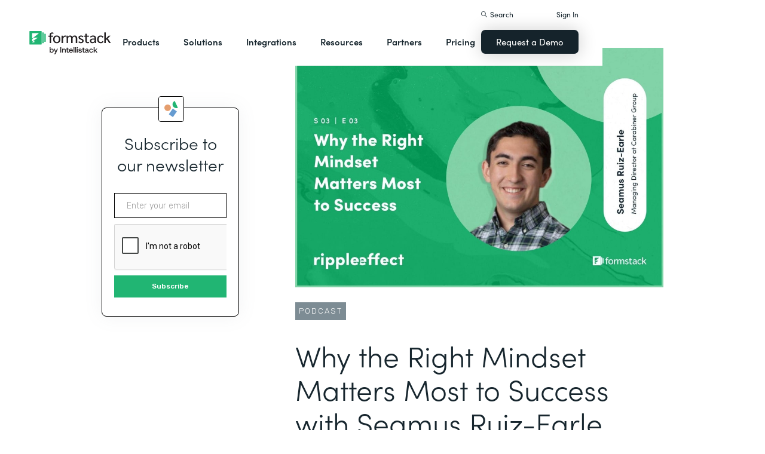

--- FILE ---
content_type: text/html; charset=utf-8
request_url: https://www.google.com/recaptcha/api2/anchor?ar=1&k=6LcLY4UqAAAAAM53qxFkqVoSwsSBfRlgB6rWtePW&co=aHR0cHM6Ly9jeWZhaXJpc2QuZm9ybXN0YWNrLmNvbTo0NDM.&hl=en&v=PoyoqOPhxBO7pBk68S4YbpHZ&size=normal&anchor-ms=20000&execute-ms=30000&cb=thbaoylni53i
body_size: 49543
content:
<!DOCTYPE HTML><html dir="ltr" lang="en"><head><meta http-equiv="Content-Type" content="text/html; charset=UTF-8">
<meta http-equiv="X-UA-Compatible" content="IE=edge">
<title>reCAPTCHA</title>
<style type="text/css">
/* cyrillic-ext */
@font-face {
  font-family: 'Roboto';
  font-style: normal;
  font-weight: 400;
  font-stretch: 100%;
  src: url(//fonts.gstatic.com/s/roboto/v48/KFO7CnqEu92Fr1ME7kSn66aGLdTylUAMa3GUBHMdazTgWw.woff2) format('woff2');
  unicode-range: U+0460-052F, U+1C80-1C8A, U+20B4, U+2DE0-2DFF, U+A640-A69F, U+FE2E-FE2F;
}
/* cyrillic */
@font-face {
  font-family: 'Roboto';
  font-style: normal;
  font-weight: 400;
  font-stretch: 100%;
  src: url(//fonts.gstatic.com/s/roboto/v48/KFO7CnqEu92Fr1ME7kSn66aGLdTylUAMa3iUBHMdazTgWw.woff2) format('woff2');
  unicode-range: U+0301, U+0400-045F, U+0490-0491, U+04B0-04B1, U+2116;
}
/* greek-ext */
@font-face {
  font-family: 'Roboto';
  font-style: normal;
  font-weight: 400;
  font-stretch: 100%;
  src: url(//fonts.gstatic.com/s/roboto/v48/KFO7CnqEu92Fr1ME7kSn66aGLdTylUAMa3CUBHMdazTgWw.woff2) format('woff2');
  unicode-range: U+1F00-1FFF;
}
/* greek */
@font-face {
  font-family: 'Roboto';
  font-style: normal;
  font-weight: 400;
  font-stretch: 100%;
  src: url(//fonts.gstatic.com/s/roboto/v48/KFO7CnqEu92Fr1ME7kSn66aGLdTylUAMa3-UBHMdazTgWw.woff2) format('woff2');
  unicode-range: U+0370-0377, U+037A-037F, U+0384-038A, U+038C, U+038E-03A1, U+03A3-03FF;
}
/* math */
@font-face {
  font-family: 'Roboto';
  font-style: normal;
  font-weight: 400;
  font-stretch: 100%;
  src: url(//fonts.gstatic.com/s/roboto/v48/KFO7CnqEu92Fr1ME7kSn66aGLdTylUAMawCUBHMdazTgWw.woff2) format('woff2');
  unicode-range: U+0302-0303, U+0305, U+0307-0308, U+0310, U+0312, U+0315, U+031A, U+0326-0327, U+032C, U+032F-0330, U+0332-0333, U+0338, U+033A, U+0346, U+034D, U+0391-03A1, U+03A3-03A9, U+03B1-03C9, U+03D1, U+03D5-03D6, U+03F0-03F1, U+03F4-03F5, U+2016-2017, U+2034-2038, U+203C, U+2040, U+2043, U+2047, U+2050, U+2057, U+205F, U+2070-2071, U+2074-208E, U+2090-209C, U+20D0-20DC, U+20E1, U+20E5-20EF, U+2100-2112, U+2114-2115, U+2117-2121, U+2123-214F, U+2190, U+2192, U+2194-21AE, U+21B0-21E5, U+21F1-21F2, U+21F4-2211, U+2213-2214, U+2216-22FF, U+2308-230B, U+2310, U+2319, U+231C-2321, U+2336-237A, U+237C, U+2395, U+239B-23B7, U+23D0, U+23DC-23E1, U+2474-2475, U+25AF, U+25B3, U+25B7, U+25BD, U+25C1, U+25CA, U+25CC, U+25FB, U+266D-266F, U+27C0-27FF, U+2900-2AFF, U+2B0E-2B11, U+2B30-2B4C, U+2BFE, U+3030, U+FF5B, U+FF5D, U+1D400-1D7FF, U+1EE00-1EEFF;
}
/* symbols */
@font-face {
  font-family: 'Roboto';
  font-style: normal;
  font-weight: 400;
  font-stretch: 100%;
  src: url(//fonts.gstatic.com/s/roboto/v48/KFO7CnqEu92Fr1ME7kSn66aGLdTylUAMaxKUBHMdazTgWw.woff2) format('woff2');
  unicode-range: U+0001-000C, U+000E-001F, U+007F-009F, U+20DD-20E0, U+20E2-20E4, U+2150-218F, U+2190, U+2192, U+2194-2199, U+21AF, U+21E6-21F0, U+21F3, U+2218-2219, U+2299, U+22C4-22C6, U+2300-243F, U+2440-244A, U+2460-24FF, U+25A0-27BF, U+2800-28FF, U+2921-2922, U+2981, U+29BF, U+29EB, U+2B00-2BFF, U+4DC0-4DFF, U+FFF9-FFFB, U+10140-1018E, U+10190-1019C, U+101A0, U+101D0-101FD, U+102E0-102FB, U+10E60-10E7E, U+1D2C0-1D2D3, U+1D2E0-1D37F, U+1F000-1F0FF, U+1F100-1F1AD, U+1F1E6-1F1FF, U+1F30D-1F30F, U+1F315, U+1F31C, U+1F31E, U+1F320-1F32C, U+1F336, U+1F378, U+1F37D, U+1F382, U+1F393-1F39F, U+1F3A7-1F3A8, U+1F3AC-1F3AF, U+1F3C2, U+1F3C4-1F3C6, U+1F3CA-1F3CE, U+1F3D4-1F3E0, U+1F3ED, U+1F3F1-1F3F3, U+1F3F5-1F3F7, U+1F408, U+1F415, U+1F41F, U+1F426, U+1F43F, U+1F441-1F442, U+1F444, U+1F446-1F449, U+1F44C-1F44E, U+1F453, U+1F46A, U+1F47D, U+1F4A3, U+1F4B0, U+1F4B3, U+1F4B9, U+1F4BB, U+1F4BF, U+1F4C8-1F4CB, U+1F4D6, U+1F4DA, U+1F4DF, U+1F4E3-1F4E6, U+1F4EA-1F4ED, U+1F4F7, U+1F4F9-1F4FB, U+1F4FD-1F4FE, U+1F503, U+1F507-1F50B, U+1F50D, U+1F512-1F513, U+1F53E-1F54A, U+1F54F-1F5FA, U+1F610, U+1F650-1F67F, U+1F687, U+1F68D, U+1F691, U+1F694, U+1F698, U+1F6AD, U+1F6B2, U+1F6B9-1F6BA, U+1F6BC, U+1F6C6-1F6CF, U+1F6D3-1F6D7, U+1F6E0-1F6EA, U+1F6F0-1F6F3, U+1F6F7-1F6FC, U+1F700-1F7FF, U+1F800-1F80B, U+1F810-1F847, U+1F850-1F859, U+1F860-1F887, U+1F890-1F8AD, U+1F8B0-1F8BB, U+1F8C0-1F8C1, U+1F900-1F90B, U+1F93B, U+1F946, U+1F984, U+1F996, U+1F9E9, U+1FA00-1FA6F, U+1FA70-1FA7C, U+1FA80-1FA89, U+1FA8F-1FAC6, U+1FACE-1FADC, U+1FADF-1FAE9, U+1FAF0-1FAF8, U+1FB00-1FBFF;
}
/* vietnamese */
@font-face {
  font-family: 'Roboto';
  font-style: normal;
  font-weight: 400;
  font-stretch: 100%;
  src: url(//fonts.gstatic.com/s/roboto/v48/KFO7CnqEu92Fr1ME7kSn66aGLdTylUAMa3OUBHMdazTgWw.woff2) format('woff2');
  unicode-range: U+0102-0103, U+0110-0111, U+0128-0129, U+0168-0169, U+01A0-01A1, U+01AF-01B0, U+0300-0301, U+0303-0304, U+0308-0309, U+0323, U+0329, U+1EA0-1EF9, U+20AB;
}
/* latin-ext */
@font-face {
  font-family: 'Roboto';
  font-style: normal;
  font-weight: 400;
  font-stretch: 100%;
  src: url(//fonts.gstatic.com/s/roboto/v48/KFO7CnqEu92Fr1ME7kSn66aGLdTylUAMa3KUBHMdazTgWw.woff2) format('woff2');
  unicode-range: U+0100-02BA, U+02BD-02C5, U+02C7-02CC, U+02CE-02D7, U+02DD-02FF, U+0304, U+0308, U+0329, U+1D00-1DBF, U+1E00-1E9F, U+1EF2-1EFF, U+2020, U+20A0-20AB, U+20AD-20C0, U+2113, U+2C60-2C7F, U+A720-A7FF;
}
/* latin */
@font-face {
  font-family: 'Roboto';
  font-style: normal;
  font-weight: 400;
  font-stretch: 100%;
  src: url(//fonts.gstatic.com/s/roboto/v48/KFO7CnqEu92Fr1ME7kSn66aGLdTylUAMa3yUBHMdazQ.woff2) format('woff2');
  unicode-range: U+0000-00FF, U+0131, U+0152-0153, U+02BB-02BC, U+02C6, U+02DA, U+02DC, U+0304, U+0308, U+0329, U+2000-206F, U+20AC, U+2122, U+2191, U+2193, U+2212, U+2215, U+FEFF, U+FFFD;
}
/* cyrillic-ext */
@font-face {
  font-family: 'Roboto';
  font-style: normal;
  font-weight: 500;
  font-stretch: 100%;
  src: url(//fonts.gstatic.com/s/roboto/v48/KFO7CnqEu92Fr1ME7kSn66aGLdTylUAMa3GUBHMdazTgWw.woff2) format('woff2');
  unicode-range: U+0460-052F, U+1C80-1C8A, U+20B4, U+2DE0-2DFF, U+A640-A69F, U+FE2E-FE2F;
}
/* cyrillic */
@font-face {
  font-family: 'Roboto';
  font-style: normal;
  font-weight: 500;
  font-stretch: 100%;
  src: url(//fonts.gstatic.com/s/roboto/v48/KFO7CnqEu92Fr1ME7kSn66aGLdTylUAMa3iUBHMdazTgWw.woff2) format('woff2');
  unicode-range: U+0301, U+0400-045F, U+0490-0491, U+04B0-04B1, U+2116;
}
/* greek-ext */
@font-face {
  font-family: 'Roboto';
  font-style: normal;
  font-weight: 500;
  font-stretch: 100%;
  src: url(//fonts.gstatic.com/s/roboto/v48/KFO7CnqEu92Fr1ME7kSn66aGLdTylUAMa3CUBHMdazTgWw.woff2) format('woff2');
  unicode-range: U+1F00-1FFF;
}
/* greek */
@font-face {
  font-family: 'Roboto';
  font-style: normal;
  font-weight: 500;
  font-stretch: 100%;
  src: url(//fonts.gstatic.com/s/roboto/v48/KFO7CnqEu92Fr1ME7kSn66aGLdTylUAMa3-UBHMdazTgWw.woff2) format('woff2');
  unicode-range: U+0370-0377, U+037A-037F, U+0384-038A, U+038C, U+038E-03A1, U+03A3-03FF;
}
/* math */
@font-face {
  font-family: 'Roboto';
  font-style: normal;
  font-weight: 500;
  font-stretch: 100%;
  src: url(//fonts.gstatic.com/s/roboto/v48/KFO7CnqEu92Fr1ME7kSn66aGLdTylUAMawCUBHMdazTgWw.woff2) format('woff2');
  unicode-range: U+0302-0303, U+0305, U+0307-0308, U+0310, U+0312, U+0315, U+031A, U+0326-0327, U+032C, U+032F-0330, U+0332-0333, U+0338, U+033A, U+0346, U+034D, U+0391-03A1, U+03A3-03A9, U+03B1-03C9, U+03D1, U+03D5-03D6, U+03F0-03F1, U+03F4-03F5, U+2016-2017, U+2034-2038, U+203C, U+2040, U+2043, U+2047, U+2050, U+2057, U+205F, U+2070-2071, U+2074-208E, U+2090-209C, U+20D0-20DC, U+20E1, U+20E5-20EF, U+2100-2112, U+2114-2115, U+2117-2121, U+2123-214F, U+2190, U+2192, U+2194-21AE, U+21B0-21E5, U+21F1-21F2, U+21F4-2211, U+2213-2214, U+2216-22FF, U+2308-230B, U+2310, U+2319, U+231C-2321, U+2336-237A, U+237C, U+2395, U+239B-23B7, U+23D0, U+23DC-23E1, U+2474-2475, U+25AF, U+25B3, U+25B7, U+25BD, U+25C1, U+25CA, U+25CC, U+25FB, U+266D-266F, U+27C0-27FF, U+2900-2AFF, U+2B0E-2B11, U+2B30-2B4C, U+2BFE, U+3030, U+FF5B, U+FF5D, U+1D400-1D7FF, U+1EE00-1EEFF;
}
/* symbols */
@font-face {
  font-family: 'Roboto';
  font-style: normal;
  font-weight: 500;
  font-stretch: 100%;
  src: url(//fonts.gstatic.com/s/roboto/v48/KFO7CnqEu92Fr1ME7kSn66aGLdTylUAMaxKUBHMdazTgWw.woff2) format('woff2');
  unicode-range: U+0001-000C, U+000E-001F, U+007F-009F, U+20DD-20E0, U+20E2-20E4, U+2150-218F, U+2190, U+2192, U+2194-2199, U+21AF, U+21E6-21F0, U+21F3, U+2218-2219, U+2299, U+22C4-22C6, U+2300-243F, U+2440-244A, U+2460-24FF, U+25A0-27BF, U+2800-28FF, U+2921-2922, U+2981, U+29BF, U+29EB, U+2B00-2BFF, U+4DC0-4DFF, U+FFF9-FFFB, U+10140-1018E, U+10190-1019C, U+101A0, U+101D0-101FD, U+102E0-102FB, U+10E60-10E7E, U+1D2C0-1D2D3, U+1D2E0-1D37F, U+1F000-1F0FF, U+1F100-1F1AD, U+1F1E6-1F1FF, U+1F30D-1F30F, U+1F315, U+1F31C, U+1F31E, U+1F320-1F32C, U+1F336, U+1F378, U+1F37D, U+1F382, U+1F393-1F39F, U+1F3A7-1F3A8, U+1F3AC-1F3AF, U+1F3C2, U+1F3C4-1F3C6, U+1F3CA-1F3CE, U+1F3D4-1F3E0, U+1F3ED, U+1F3F1-1F3F3, U+1F3F5-1F3F7, U+1F408, U+1F415, U+1F41F, U+1F426, U+1F43F, U+1F441-1F442, U+1F444, U+1F446-1F449, U+1F44C-1F44E, U+1F453, U+1F46A, U+1F47D, U+1F4A3, U+1F4B0, U+1F4B3, U+1F4B9, U+1F4BB, U+1F4BF, U+1F4C8-1F4CB, U+1F4D6, U+1F4DA, U+1F4DF, U+1F4E3-1F4E6, U+1F4EA-1F4ED, U+1F4F7, U+1F4F9-1F4FB, U+1F4FD-1F4FE, U+1F503, U+1F507-1F50B, U+1F50D, U+1F512-1F513, U+1F53E-1F54A, U+1F54F-1F5FA, U+1F610, U+1F650-1F67F, U+1F687, U+1F68D, U+1F691, U+1F694, U+1F698, U+1F6AD, U+1F6B2, U+1F6B9-1F6BA, U+1F6BC, U+1F6C6-1F6CF, U+1F6D3-1F6D7, U+1F6E0-1F6EA, U+1F6F0-1F6F3, U+1F6F7-1F6FC, U+1F700-1F7FF, U+1F800-1F80B, U+1F810-1F847, U+1F850-1F859, U+1F860-1F887, U+1F890-1F8AD, U+1F8B0-1F8BB, U+1F8C0-1F8C1, U+1F900-1F90B, U+1F93B, U+1F946, U+1F984, U+1F996, U+1F9E9, U+1FA00-1FA6F, U+1FA70-1FA7C, U+1FA80-1FA89, U+1FA8F-1FAC6, U+1FACE-1FADC, U+1FADF-1FAE9, U+1FAF0-1FAF8, U+1FB00-1FBFF;
}
/* vietnamese */
@font-face {
  font-family: 'Roboto';
  font-style: normal;
  font-weight: 500;
  font-stretch: 100%;
  src: url(//fonts.gstatic.com/s/roboto/v48/KFO7CnqEu92Fr1ME7kSn66aGLdTylUAMa3OUBHMdazTgWw.woff2) format('woff2');
  unicode-range: U+0102-0103, U+0110-0111, U+0128-0129, U+0168-0169, U+01A0-01A1, U+01AF-01B0, U+0300-0301, U+0303-0304, U+0308-0309, U+0323, U+0329, U+1EA0-1EF9, U+20AB;
}
/* latin-ext */
@font-face {
  font-family: 'Roboto';
  font-style: normal;
  font-weight: 500;
  font-stretch: 100%;
  src: url(//fonts.gstatic.com/s/roboto/v48/KFO7CnqEu92Fr1ME7kSn66aGLdTylUAMa3KUBHMdazTgWw.woff2) format('woff2');
  unicode-range: U+0100-02BA, U+02BD-02C5, U+02C7-02CC, U+02CE-02D7, U+02DD-02FF, U+0304, U+0308, U+0329, U+1D00-1DBF, U+1E00-1E9F, U+1EF2-1EFF, U+2020, U+20A0-20AB, U+20AD-20C0, U+2113, U+2C60-2C7F, U+A720-A7FF;
}
/* latin */
@font-face {
  font-family: 'Roboto';
  font-style: normal;
  font-weight: 500;
  font-stretch: 100%;
  src: url(//fonts.gstatic.com/s/roboto/v48/KFO7CnqEu92Fr1ME7kSn66aGLdTylUAMa3yUBHMdazQ.woff2) format('woff2');
  unicode-range: U+0000-00FF, U+0131, U+0152-0153, U+02BB-02BC, U+02C6, U+02DA, U+02DC, U+0304, U+0308, U+0329, U+2000-206F, U+20AC, U+2122, U+2191, U+2193, U+2212, U+2215, U+FEFF, U+FFFD;
}
/* cyrillic-ext */
@font-face {
  font-family: 'Roboto';
  font-style: normal;
  font-weight: 900;
  font-stretch: 100%;
  src: url(//fonts.gstatic.com/s/roboto/v48/KFO7CnqEu92Fr1ME7kSn66aGLdTylUAMa3GUBHMdazTgWw.woff2) format('woff2');
  unicode-range: U+0460-052F, U+1C80-1C8A, U+20B4, U+2DE0-2DFF, U+A640-A69F, U+FE2E-FE2F;
}
/* cyrillic */
@font-face {
  font-family: 'Roboto';
  font-style: normal;
  font-weight: 900;
  font-stretch: 100%;
  src: url(//fonts.gstatic.com/s/roboto/v48/KFO7CnqEu92Fr1ME7kSn66aGLdTylUAMa3iUBHMdazTgWw.woff2) format('woff2');
  unicode-range: U+0301, U+0400-045F, U+0490-0491, U+04B0-04B1, U+2116;
}
/* greek-ext */
@font-face {
  font-family: 'Roboto';
  font-style: normal;
  font-weight: 900;
  font-stretch: 100%;
  src: url(//fonts.gstatic.com/s/roboto/v48/KFO7CnqEu92Fr1ME7kSn66aGLdTylUAMa3CUBHMdazTgWw.woff2) format('woff2');
  unicode-range: U+1F00-1FFF;
}
/* greek */
@font-face {
  font-family: 'Roboto';
  font-style: normal;
  font-weight: 900;
  font-stretch: 100%;
  src: url(//fonts.gstatic.com/s/roboto/v48/KFO7CnqEu92Fr1ME7kSn66aGLdTylUAMa3-UBHMdazTgWw.woff2) format('woff2');
  unicode-range: U+0370-0377, U+037A-037F, U+0384-038A, U+038C, U+038E-03A1, U+03A3-03FF;
}
/* math */
@font-face {
  font-family: 'Roboto';
  font-style: normal;
  font-weight: 900;
  font-stretch: 100%;
  src: url(//fonts.gstatic.com/s/roboto/v48/KFO7CnqEu92Fr1ME7kSn66aGLdTylUAMawCUBHMdazTgWw.woff2) format('woff2');
  unicode-range: U+0302-0303, U+0305, U+0307-0308, U+0310, U+0312, U+0315, U+031A, U+0326-0327, U+032C, U+032F-0330, U+0332-0333, U+0338, U+033A, U+0346, U+034D, U+0391-03A1, U+03A3-03A9, U+03B1-03C9, U+03D1, U+03D5-03D6, U+03F0-03F1, U+03F4-03F5, U+2016-2017, U+2034-2038, U+203C, U+2040, U+2043, U+2047, U+2050, U+2057, U+205F, U+2070-2071, U+2074-208E, U+2090-209C, U+20D0-20DC, U+20E1, U+20E5-20EF, U+2100-2112, U+2114-2115, U+2117-2121, U+2123-214F, U+2190, U+2192, U+2194-21AE, U+21B0-21E5, U+21F1-21F2, U+21F4-2211, U+2213-2214, U+2216-22FF, U+2308-230B, U+2310, U+2319, U+231C-2321, U+2336-237A, U+237C, U+2395, U+239B-23B7, U+23D0, U+23DC-23E1, U+2474-2475, U+25AF, U+25B3, U+25B7, U+25BD, U+25C1, U+25CA, U+25CC, U+25FB, U+266D-266F, U+27C0-27FF, U+2900-2AFF, U+2B0E-2B11, U+2B30-2B4C, U+2BFE, U+3030, U+FF5B, U+FF5D, U+1D400-1D7FF, U+1EE00-1EEFF;
}
/* symbols */
@font-face {
  font-family: 'Roboto';
  font-style: normal;
  font-weight: 900;
  font-stretch: 100%;
  src: url(//fonts.gstatic.com/s/roboto/v48/KFO7CnqEu92Fr1ME7kSn66aGLdTylUAMaxKUBHMdazTgWw.woff2) format('woff2');
  unicode-range: U+0001-000C, U+000E-001F, U+007F-009F, U+20DD-20E0, U+20E2-20E4, U+2150-218F, U+2190, U+2192, U+2194-2199, U+21AF, U+21E6-21F0, U+21F3, U+2218-2219, U+2299, U+22C4-22C6, U+2300-243F, U+2440-244A, U+2460-24FF, U+25A0-27BF, U+2800-28FF, U+2921-2922, U+2981, U+29BF, U+29EB, U+2B00-2BFF, U+4DC0-4DFF, U+FFF9-FFFB, U+10140-1018E, U+10190-1019C, U+101A0, U+101D0-101FD, U+102E0-102FB, U+10E60-10E7E, U+1D2C0-1D2D3, U+1D2E0-1D37F, U+1F000-1F0FF, U+1F100-1F1AD, U+1F1E6-1F1FF, U+1F30D-1F30F, U+1F315, U+1F31C, U+1F31E, U+1F320-1F32C, U+1F336, U+1F378, U+1F37D, U+1F382, U+1F393-1F39F, U+1F3A7-1F3A8, U+1F3AC-1F3AF, U+1F3C2, U+1F3C4-1F3C6, U+1F3CA-1F3CE, U+1F3D4-1F3E0, U+1F3ED, U+1F3F1-1F3F3, U+1F3F5-1F3F7, U+1F408, U+1F415, U+1F41F, U+1F426, U+1F43F, U+1F441-1F442, U+1F444, U+1F446-1F449, U+1F44C-1F44E, U+1F453, U+1F46A, U+1F47D, U+1F4A3, U+1F4B0, U+1F4B3, U+1F4B9, U+1F4BB, U+1F4BF, U+1F4C8-1F4CB, U+1F4D6, U+1F4DA, U+1F4DF, U+1F4E3-1F4E6, U+1F4EA-1F4ED, U+1F4F7, U+1F4F9-1F4FB, U+1F4FD-1F4FE, U+1F503, U+1F507-1F50B, U+1F50D, U+1F512-1F513, U+1F53E-1F54A, U+1F54F-1F5FA, U+1F610, U+1F650-1F67F, U+1F687, U+1F68D, U+1F691, U+1F694, U+1F698, U+1F6AD, U+1F6B2, U+1F6B9-1F6BA, U+1F6BC, U+1F6C6-1F6CF, U+1F6D3-1F6D7, U+1F6E0-1F6EA, U+1F6F0-1F6F3, U+1F6F7-1F6FC, U+1F700-1F7FF, U+1F800-1F80B, U+1F810-1F847, U+1F850-1F859, U+1F860-1F887, U+1F890-1F8AD, U+1F8B0-1F8BB, U+1F8C0-1F8C1, U+1F900-1F90B, U+1F93B, U+1F946, U+1F984, U+1F996, U+1F9E9, U+1FA00-1FA6F, U+1FA70-1FA7C, U+1FA80-1FA89, U+1FA8F-1FAC6, U+1FACE-1FADC, U+1FADF-1FAE9, U+1FAF0-1FAF8, U+1FB00-1FBFF;
}
/* vietnamese */
@font-face {
  font-family: 'Roboto';
  font-style: normal;
  font-weight: 900;
  font-stretch: 100%;
  src: url(//fonts.gstatic.com/s/roboto/v48/KFO7CnqEu92Fr1ME7kSn66aGLdTylUAMa3OUBHMdazTgWw.woff2) format('woff2');
  unicode-range: U+0102-0103, U+0110-0111, U+0128-0129, U+0168-0169, U+01A0-01A1, U+01AF-01B0, U+0300-0301, U+0303-0304, U+0308-0309, U+0323, U+0329, U+1EA0-1EF9, U+20AB;
}
/* latin-ext */
@font-face {
  font-family: 'Roboto';
  font-style: normal;
  font-weight: 900;
  font-stretch: 100%;
  src: url(//fonts.gstatic.com/s/roboto/v48/KFO7CnqEu92Fr1ME7kSn66aGLdTylUAMa3KUBHMdazTgWw.woff2) format('woff2');
  unicode-range: U+0100-02BA, U+02BD-02C5, U+02C7-02CC, U+02CE-02D7, U+02DD-02FF, U+0304, U+0308, U+0329, U+1D00-1DBF, U+1E00-1E9F, U+1EF2-1EFF, U+2020, U+20A0-20AB, U+20AD-20C0, U+2113, U+2C60-2C7F, U+A720-A7FF;
}
/* latin */
@font-face {
  font-family: 'Roboto';
  font-style: normal;
  font-weight: 900;
  font-stretch: 100%;
  src: url(//fonts.gstatic.com/s/roboto/v48/KFO7CnqEu92Fr1ME7kSn66aGLdTylUAMa3yUBHMdazQ.woff2) format('woff2');
  unicode-range: U+0000-00FF, U+0131, U+0152-0153, U+02BB-02BC, U+02C6, U+02DA, U+02DC, U+0304, U+0308, U+0329, U+2000-206F, U+20AC, U+2122, U+2191, U+2193, U+2212, U+2215, U+FEFF, U+FFFD;
}

</style>
<link rel="stylesheet" type="text/css" href="https://www.gstatic.com/recaptcha/releases/PoyoqOPhxBO7pBk68S4YbpHZ/styles__ltr.css">
<script nonce="LEnjjII9LfyaxMtp9o0sLw" type="text/javascript">window['__recaptcha_api'] = 'https://www.google.com/recaptcha/api2/';</script>
<script type="text/javascript" src="https://www.gstatic.com/recaptcha/releases/PoyoqOPhxBO7pBk68S4YbpHZ/recaptcha__en.js" nonce="LEnjjII9LfyaxMtp9o0sLw">
      
    </script></head>
<body><div id="rc-anchor-alert" class="rc-anchor-alert"></div>
<input type="hidden" id="recaptcha-token" value="[base64]">
<script type="text/javascript" nonce="LEnjjII9LfyaxMtp9o0sLw">
      recaptcha.anchor.Main.init("[\x22ainput\x22,[\x22bgdata\x22,\x22\x22,\[base64]/[base64]/[base64]/KE4oMTI0LHYsdi5HKSxMWihsLHYpKTpOKDEyNCx2LGwpLFYpLHYpLFQpKSxGKDE3MSx2KX0scjc9ZnVuY3Rpb24obCl7cmV0dXJuIGx9LEM9ZnVuY3Rpb24obCxWLHYpe04odixsLFYpLFZbYWtdPTI3OTZ9LG49ZnVuY3Rpb24obCxWKXtWLlg9KChWLlg/[base64]/[base64]/[base64]/[base64]/[base64]/[base64]/[base64]/[base64]/[base64]/[base64]/[base64]\\u003d\x22,\[base64]\\u003d\x22,\x22w4pPdMKvwrFJTsK4MVJhw6B/wpPCt8OSwpdgwp4+w4QnZHrCtMK+worCk8OPwro/[base64]/CgVAeBcOILFXCkVAYw5LDuwjChk0tQsOUw5sSw7/CnWd9OyHDssK2w4c/[base64]/wpPCgMOaR0vCkSnDn3fCtzJ/e8OQB8OMwrjDn8O7wpRAwrpMbHZ+OMO/wqkBGcOYfxPCi8KmYFLDmBIzRGhVO0zCsMKvwqA/BRvCh8KSc2fDqh/[base64]/w44qw5JOw4wkPsK0w71Nw6dvBDnDpQ7Cu8Kkw6s9w44Lw6nCn8KvHMKVTwrDiMOcBsO7GGTCisKoPzTDplpWWQPDtj3Dj0kOSsOLCcK2wqzDlsKka8KTwqQrw6U8XHEcwoY/w4DCtsOhfMKbw5wGwrgtMsK/wqvCncOgwpAMDcKCw4FSwo3Cs33CqMOpw43ClMKLw5hCP8KoR8KdwpbDmAXCiMKQwr8gPAAebUbCjMKzUk4TBMKYVU/ChcOxwrDDhhkVw53DuXLCilPCliNVIMKEwoPCrnpTwpvCkyJnwozCom/CtsKwPGgHwq7CucKGw6/DjkbCv8OtMsOOdwgzDjd4ccO4wqvDrnlCTSbDpMOOwpbDkcKae8KJw7FhNBTCnsOnTBAywrPCtcORw6tZw6Ysw6vCvcOTCncMccOmNsOKw7PClMO/[base64]/[base64]/[base64]/DvUxSw6Epw7HDqy8fZsOTwq9RUsKZLWDCgBzDll0uQsKJa2zCuydOJcKbD8Kvw6XCmzbDiHMjwr8iwqp9w4ZCw6TDpMOyw4/DlcKbYjHDpAwDdV18KzEWwpZswqchwrtJw71GKDjCuADCr8Kiwq0Nw4NXw63CpWg1w6TCgTnDjcK8w5TCnn/DgyvChMOoNwZrFMOnw5pdwrbCk8ODwr0YwpBDw6ESbcOUwrPDmMKuGVbCn8OBwosZw7zCjy46w7zDucKqAnEZZz/ChRF0esO6e2zDmMKOworCowPCrsO+w7XCvcK6wrYTaMKnScKWLcOWwozDgm5QwoVGwq/CoU8tMsKvTcKxUB3CkmJIFsK1wqrDosO1OBAqCGvCkW/Ci1PCrGIyFcO9RcO1QDbCu3nDo33Djl/DkcKuX8OZwqLCscOfwpNpGBLDiMOHH8Krwo/Cs8KRGcKhUjAGTWbDisOZPsOaL1Asw5J9w5zDpCw4w6nDscKwwq8Qw5cpclBtBAhawog1wrfCkngwYMKKw7rCv3AGIgXCnhFRF8KtdsOsax3DpcKHwpwMB8KgDA8Ew4MTw5/DocOUI33DrxXDh8KDN00iw57DksKlw7vCkcOAwrvCkVkawo/[base64]/CgMOOw6rCkcKfwocOw5zCm8KbBMK+wqvDuQg6woobXTDCgMONw73Ds8KqG8OCb3LDocOiTTnCqEDCoMK/w60wA8K0w7PDhVjCu8OUbxt/LsKMYMONwpLCqMKtwrcew6nDijE1wp/DtMKXwqkZHcKXbMOudW7DkcKAP8K2wqoUFR8NWMKnw7BtwpBXNsKUD8Kcw4/[base64]/DisKFwrZOw4FIwqzCq0ljasKcHkIkwq4Pw7gfwqfCvjMqbsKbw59Nwq/Dn8OAw5XCinN/D3PDj8KLwowmw6PCpXVjVMOQEcKNw5dzw6gFfSjCv8O7wo7DgxtCwpvCvhIzwq/DpxQgw6LDoUVRwpNLLjfDt2LDvcKYwoDCpMKlwrdWwofChsKZDHrDusKPUcKqwpR9w68ww4LCi0Ypwr8bwpHDlwVkw5XDlMO4wo9uQn7Dln0Iw4jCiHTDjHnCsMOXL8KedMKUwrTCgMKCwq/CtsKsIcKYwrnDksK/[base64]/Dm8OCw4jDtmFSdzJkwopmJxjDjsK0w7AZw7EHw6kcwqvDjcKldCAlw6h8w7bCqG7Dl8OcKcK2C8O0wrjCmMKlYkd/wq8zQnwFLMKWw73ClwzDk8KYwoMCTMK3JzE5w7DDnl/DuRfChnfCiMOzwrIwTMOowoTCisKrR8KIwqkaw7PCumHDkMOeWcKOwrcBwp18dUlOwpzCjcOQXU5HwrA/w4XCvHJxw7QjEDwBw6gIw7fDpMOwG0QXawDCpsOHwpBlZsKNw5fDjsOoJ8OnJMOQBMKtYAnCh8K3wo/DqcOGAS8gdnrCuW9kwq3CvCnCvcOibsO/BcO/FGkEI8Kkwo3Di8O5w4l2L8OBcMKzaMOgIsK5wqxBwq8ow4XDlVdQwrnCk05jwoPDsSpdw6jDj054d31QWcKVw7tXMsKQPcK4LMO0XsOcEUx0w5c7Kk7DsMO3wqHClHvCvFIXw54FMMO/AsKTwqvDtmZGXcOTw4jCvT5xw5fCpMOrwrlew7rCqcKGBS/Dj8KST2Ihw7PCpMKWw5Q8w4g3w5LDilxewo3DglZ3w6LCu8ODJMKfwoAgacKOwqpmw5Iaw7XDssKlw6VCLMK8w6XCtMOtw7JowrnDu8O/wpjCikTCnjZQHQrDvG5wdwhGGcOed8Ovw4w9wrhtw57DrBUDwrobwpHDhVTCpMKTwrbCqsOhJ8OBw51+wrlMMXRnP8K7w6g6w5DDr8O1wrTCi2rDnsOlDH4oU8KZJD57XygSDQDDvBMVw7jCi0o/GcKSMcKEw5rCt1/CrTEdwo0UEsO2ASNYwohSJX/DhcKvw4NJwpVGelzDkGkGbcK5w4JjDMOBFU/CtsO6woLDqz3CgsOFwplTw5xfX8OlcsOIw4rDqsKROh3Cg8ONw4XCosOkDQzDsX/Dki1hwp4+wpPCoMO/[base64]/DsWBoPwDDvTwBwqfDnVbCgFzCsglIwqhzwqnCmE9MPBkSbsOxHmYDNMOFw4VUw6Q0w6MKwoxabRTDhRVTJMOCV8K2w6PCrMO4w6/CsFYkSsOxw6IgXMO6IH0Qeng5wqMewrhywp/DjsKyNcOQw5zCgMOnfkBKL3rDu8Kswpogw7Y7w6HDvDPCrsK3wqdCwqjChznCgcOoBDw/eXvDu8OsDxgBw4jCvz/CnsO8w5ZSH2Qdwq8/EMKCSsOEw64OwrcHGcKpw5nCiMOIAcKrwrRrGnrDunVcOsKFUjfCg1MDwrXCo3kLw5NnGsKWTErCjXnDtsOjQFjChxQEw4xNTcKgTcOue2oaEUnDpn/[base64]/[base64]/CilBaw7wrUsK4w7vDqw4nw5fDr8K6MsKQOT3CoHPCgUNQwpdawoYdCsOAGkBmwr/Dk8O3wpTDqcOYwqrDmcOeJ8KCfcKDwp7Cn8KEwoTDvcKxIMOewr0/wp1uXMO1w4rCsMO+w6nDu8KEw5TCkTBqwo7CmShIFA7CmyzDsiFUw7nCksO7H8KMwpnDhMKawokPeUjDkDjClcKEw7DCgXcEwq4+RcOvw7rCp8KPw4HCiMKSLMOdB8Kxw53Dj8Ovw4fCsw/CtFwcwojCgUvCplNDwp3CkDNawojDo2J1w5rCjWHDvS7DocKYAcO4PsK4aMK7w4MkwpvDh3zDq8Ovw7Yrw7kDGCMWwrF5Mm52w6kowrxWw6sCw5zCn8K2XsOZwpHDkcK/L8OgeG16JsKAHRXDqFnDpzjCn8KHP8OrC8ObwqERw7XCmW/CoMOqwrDDmsOhZhowwrAgwoPDq8K4w6d4Mmg/[base64]/CssODEgx0OzDCucOSwr3DqMOzw4vDlsKHwoVhPSnCusOkecOLw6TCty94d8Kgw4pGfk7CnsOHwpLDiwrDvsKeMwTDtSrClGpPf8KXGyXDqsKEwqwCworDih9lN29hOcO5woxNcsKCwqo2bnHCgsKdf07Dm8Okw4t6w5TDn8KYw4VYZyQKw6TCuil9wpdwfgE2wp/Di8KBw4rCtsKrw7kQw4HCnAZDw6HCosKuEsO4w4g6aMOcIz7CpX7CpMOuw6rDv1pta8KowoUqPS0MXlDCjcOcTmPDgMOzwrt/w6kuX3XDpDMfwrHDl8KVwrbCssKmw79aVGIdM0AgSR/CucO3BFFww47ClSbChG8awpYRwr1mwqzDvsOtwoY2w7bCncKNwo/DoAvDuSPDgR50woRiEEbCvsOFw6jCrcKYw4bCnMO5VsKrbcKaw6nDol/[base64]/[base64]/DtMKQwp8WXUFpL14zwpXDssOqZSnDhw8TCMOmw5pMw4Y7wqJxBDDCmcOxWXjCtcKUd8OPw43DqhFAwr/Cv2VLwrhwwp3DrxDDmsOQwqkHEcOMwqPDnsOTw5DCmMK9woZTHwvDv2Z8ZcO0wqrCl8O+w7DCjMKmwqjClMKHD8OPQ2zCosOZw78/JQEvesO1YyzCusOFwpzDmMOWfcKDw6jDhUnDpcOVwqbDjlFQw7zCqsKdMMOrMMOYenldFcKrTQBwKgPCtGt0wrIALx1eOsOYw5nCnV7DpFjCi8OOB8OQRcOVwprCp8O3wpnCnTYCw5Baw64KbVkKwrTDhcKwOUQVX8OMw5V/QMO0w5HCiRPChcKNSsKyZ8KlaMK+f8Kgw7EVwpd4w4lOw4AHwrIVb2HDjAnCiFUbw64twowJIjrCp8KkwpLCvcO3OGvDvVjDrsK1wq/[base64]/Cp8OcJD0lwqnCrMKUwqfCol/ChmLCjMOww4jDp8K5w61pwojDrMORw5rCkyRpM8OPwrPDucKjw5AAPMO3w7vCscOawpQvIMKyBD7Cj1s4w6bCl8KOPwHDj2dFw75XRj9eUVrCj8OWZCAIwplKwqR7dzZ+Xm0aw6nDqMKkwpl/[base64]/Dl8OCQ8OXw7zDjz/[base64]/[base64]/Co8KEaT3CpsOtKXQSw6EqDCN7UMKGwonCp2xTKMOLw6rCnMKtwr7DpCnClMO8w7nDpMO7ZsKowrHDt8ODcMKiw6nDt8Obw7ATRMKrwpw/w4bCghB/wqwew6M3wogzZATCtDF7wq4VYsOjXsOZW8Khw7VkK8KudcKHw6fCi8Osa8KNw7XCtzorXhnCtDPDoyLCksKGwr1iwqoYwoUKO8KMwoZHw7B2FUTCq8O/wr7CpMO9w4XDksOLwrfDnDTCgMKww5BNw602w5XDlULCt2vCjSYRWMOnw4ltwrLDnxXDoE/CvxYDEGjDnWzDlnwpw7MKUE7CqcOGw6rDs8Oxwr08KcOIEMOAIMO1ZsK7wroYw58CDsOPw6Y8wqDDqnE4DMKeAMOcMsOzLzDCr8K2aybCtsKtwpvCrFnCvS4sdsOGwq/CsScxSQRAwobCtMOjwoA9w7sHwrPCmWNow5HDjMKow7YNAH/Dg8KuO35oHWTDhcKmw4sQw4gmPMKibkzChGEDVsKAw5TDkWxbFl8ow4XCiDdGwpVxw5vCnzbCh115YsK8EHLCmcKwwpATT3zDvhPDtG1CwqfDm8OJbMKNw4YkwrvCjMKNRCkUGsKQw7DCsMK+MsOeMmnCjFA4bsKAwp/ClzxAw5U3wrgbe0bDgMOcUCnDvAN0e8Obwp9dM0XDqGTCgsKbwoTDkz3CqMO0w5xxwqLDgyhoB2skHlR0w61jw6nCgAbCjwjCqn1uw4k6C1oLPhPCgcO1KcOXw4UJCAB5ZBTDhcK/Q0JCYU4pesOqVcKJKz95QC/DtsOFSMO8F39+figJRGg0wp7DiHVdEMKrwojCgW3CmEx0w5kCwrE+KlAOw4jChVjCj3LDvMKlw59iw6sWcMO/w5IzwpnCkcKHJRPDtsO+TMK7HcK7w6/CocODw4PChyXDgR4MKTvCjyFmJ1rCuMK6w7IYwpTDiMOkwqPCnA5hwqZIanvDryl+w4PDpSbDjUNzwqHCtmrDkgfCiMKTwroFD8O6MMKbw7LDmsKxbmouw4XDtMO+Ag8VesO3TAnCqhIBw63Ct2pTPMOYwqR2TwTDj1E0wo/DisO1w4oKwrx5w7XDpcKgwqFRElTCthlmwqlTw5/CjMO3fsK1w6rDvsKaEB5Tw7gnSsK4JTzCuUR0cHXCl8O7SV/Dn8KYw7LDghdiwqbCrcOnwpcWw63CuMOkw4LCkMKlGMK6LHB5F8O0wrwaHS7Cm8OZwpbCvW3Cv8OQworCjMKnV2hwORDDtTrDgMOeFgDDrWPDkDbDpcKSw5FYwpYvw4LCtMKFw4XCmcKdYT/DrsKww5AEGhoZw5wWA8O1LcKSPcKGwpQNwqrDl8OFw6RqVcKnwoLDliI7w4jDrMORWMKEwpw1eMOTScK5KcOPRcONw6vDjVbDqsKCNMK8VwfCrDfDmE8jwqBFwp3Du3bCrC3DrMOVCcKudk7DmsKkP8K6T8KPLhLCgsKswp3DhlIIGsO/KMO/[base64]/[base64]/[base64]/wqRGw5DDscOYwqzCk8KYw7jCq8KdR0fCsFNbT8KZFVBZdcKLFMOtwpXDgMKyMCzCjHvCgDLDgwAUwpBJw5RAAcOuwp7CsEUVIwE4w7k5YydFw4jDm2N5w5d6w4Mzw6MpG8OAVi8Cwo3CuG/Cu8O4wozDs8OVwqFHDRDCiH5iw6TCt8O0w4wcw4AiwrTCuEfDhlDCjsOYbcO8wq4LQDBOVcOfPcKMQihJfl1WJMKQDMOpD8KOw7VBVVhSwrjDssOuWsOYBcOCwqnCs8K/w6TCr0jDiG88dMO4bsKiPcO4K8OaBsKdw5Q/wr9Tw4vCgcOBTw1hdsKPw6/CuFbDhVVsOMK2BA4CBlXDoGEELlbDlyHDksOmw7zCoWdPwobCjngLWXF4U8OywoRrw65bw6cAHGnCr30ywpNbOGbCpxbClybDq8Ogw4HCkiJzGMK6wo/DkMOOPl8LDkNnwoUwTcKiwoXCjX9YwpJ3b0sJw6d8w7DCmCEuSRtxwotrXMOyXcKGwqbCh8K5wqJ0w7/CslXDvMKqwpkefMKow7dTwr1tN1JLwqEXUcKwPw7DlMK+N8KQccOrf8OaGsKtTk/CqMK/ScOcw51iOycrwpbDhkrDuy3DmMO/GDvDrTwEwolgG8K4wrgOw7V9Q8KnB8OkDQkGNhEnw681w5/DtETDgVwSw6LCmcOKZiETfsOGwpfCj3AZw4ooXsO1w6bCmcKVwpTCjETCjSNzeFoRA8KcGcKfWcOPasKtwqRsw6VMw4EGb8Ojw616DsO/W296ZsO5w4wQw7XCog0yD3tLw49IwqjCqjZkwpTDv8ODey4SGsKRJlbCrSLCqMKNS8OKd2vDrnLCvsKoA8KRwq1Ww5nDvcKULBPCqMOSdXNPwo58WhjDglbDhVfDnVzCsTVOw64gwoxTw4Z/wrNpw7XDg8ONYMKhfsKzwoHCvMOHwoRHZcOMGCfCl8KDw5zCuMKIwoAiYWnCh3jCt8OhKAElw6rDrsKzPAvCumnDrwVrw4vClMOifEpNSEJtwokjw6PCoQEhw6Z/LcOww5dkwpVKwpHCrDFNw6ZAwoXDr2FwMcO4D8OkG3/Dq2JWVMO+wqFqwp/[base64]/DcKnwqVLwrA4BMKiDhXCvMKaw4zDncKUwqnCjQUnw5h8PMOlw6jDpwDDg8OMPsKkw6x4w5oAw6Nfwr1eX1bDq0kcw54QbsOVw6V1PMKsPcO4MDF2w7vDtg/DgGXCiVTDsUTCrHPCmHgkUwDCpl7DrwtrccOqwqIvwrJ3w4Idwo9VwptBSsOgDBLDkVRjJ8Kfw7wkWwFfwop/[base64]/[base64]/DtVseN35Ew7vCuBLDpAfCoQx5wp/CnwfCs2UNwqo6w4vDi0PCpcK4d8OQw4nDj8Opw78xKTx0w5BMNsKrwq/ChW/[base64]/DrsONwqMiw5HCrMKPw7rCsCDDnVBPUMObw5MIKl7CncKfw7bClMOpwqvCgW7CrMOYwoTChQjDvMKWw6DCuMKlw6Z6PC1yAcOmwpccwpR4DsOoIDYwecK2C3PDhcKfLsKSw47CuSvCoAJzYWRhwoPDsDNFfXnCtsKqEjzDlMOZw4dcZnvCtGjCjsKnw7QAwr/CtMOyXS/DvcOyw4EPW8Kswr7DicK5FAt4ZUrDpi4Ww5ZWfMOkIsOhw7kowrIDw6TCrcOmD8K9wqVxwojCjsO/wrUjw4DCtlTDtMOMLn5YwrbCg2EVBMKdNsOlwqzCq8Orw7vDmWXCnsKpXCQew67DsEvChkLDtTLDn8K6wpsNwqDDgsOtw6dxai9rJsKjTlclwqfChyx9TTVnYsOHecOowrnDkXE1wo/CqU9Xw6jDlcKQwp19wq3Dq2LCiWnDq8KaV8OSdsO0w5Igw6FswpXCpcKkVlowKh/CocKswoNaw7XCq19vw7tbCcK+wpzCn8KNE8KZw7fCkMKqw4EkwotHOk48w5IHGVLDlHDDosKgJhfCsRXDpgV/eMOAwozDpD00wovCs8KvOVpxw6LDtsOfRMKMaQnDrg3CtD4EwpZ1RADCgMO3w6gvegHDjUDCo8OecVPCsMKOVzctFsKbHkN/w6zDosKHcX0twoVpYDlJw74eK1HDmsKdwq5RMMOnw4XDlcKFKwjCl8K/[base64]/[base64]/wqrCq0nDisKUL8KAw6rClMKbwrDDkMODwrDDtxfCj01kw7DChX4oE8O7w5ofwofCuwTCksK6X8KSwoXDosO+LsKNw5drMRbDhcOGVSNuOF9HKk1WHH/DjcOddUgFw7kawpRWJhk9w4fDj8KDaxd+QsKcWhgcX3I7U8ObJcOPJsKoWcKew6AZwpdJwrFLw7gNw5hmOCE0EXhewpIWZkbCrMKfw7BqwrPCpnbDkGPDnMOAwrXCszbCjcK/PMKcw7IawqrClmAdEwo7IsK3NwALC8OaG8KLPQHChAjDmsKhJQhLwokPw5FpwrnDg8OTDnsPQ8K6w6XCgGjDhAzCv8K2wrbCqGFUUBYMwr5HwobCpxzDtkPCoQJNwqzCpEHDlFXChirCv8Ogw5Qjw75yEnTDrMKlwpUhw4QKPMKKw7zDhcOCwrjDpyh3wr/CusKvLsKYwpXDgMOewrJvw7DCncK+w4QwwrfCu8OVw5Zew6fCqUY9wqvCsMKPw4Z2w7YnwqgjJcOYI0/Dm3DDrcKLwpU3wojCrcOdUELCnsKwwqbCunVKDcKDw6xTwr7CksK2VMKSRAzDny3DvxnDrz54E8KWf1fCq8KrwqAzwq9HY8OEwqbCpjfDscODLUvCqmARCMKjeMKRNn/CmRTCvGbDjWBueMOJwo/DrCNsAWJOTShjX20yw4p9IVbDk07DvsKCw7jCmG48c0XDhTclIDHCu8Olw6YrYMOUUj42wr1RNFB8w5/CkMOpw5rCuA0mwqlYfhE+wqp2w5vChhZcwqdSIcK/wqHChMOCwqQXw6lMIMOpwoPDlcKDH8ORwq7Ds3nDhCTCp8Omw4DDgQoiHVMew57DvQ3Dl8KmNTjChiBFw5jDvybCrHIPw6R3w4PDl8OQwpwzwq7CrinCp8Klwqw9DgE6wrYuMMOPw7HCgTnDpUrCiEPCkcOjw7wkwqjDncK9w6/[base64]/Ctiozw6TDl1/[base64]/CuFXDgiXDscObw6stE8Kvw5BiTMKnDcOHXsO1w57CusKYw6Ffwr9Iw5zDthIyw5M4wq/[base64]/[base64]/wpAUwrzDoMKVK8OcT8KbDMOvwonCp8KTw6Y3V8OuBTxWw4TCqsKwRltnHltlYBY7w7vCiVgXNBgYbD/DnD7DvibCmVMtworDjTQ2w4jCoznCu8Onw6NcXRE8EMKIAUfDpcKcwokqICLCnHgiw6TDssKic8OfEAbDvTM8w5cbwqggCMOFA8O3w77CtMOtwpNnAwZmdVLDrivDuynDhcOFw5k7bMK/wp/Dl1krOz/DkFHDnsOcw5HCpzcVw4nChsOYesO8NkUAw4TCgWMdwo53TcOmwqrCkW/CgcK2wrtCEsOywp7CgArDqwfDqsK6GQxJwpxCNUhKbMKYwq8nAQrDhMOswoMVw5LDlcKCCxIPwphhwprDtMK4UVFpfsKxY1dowolMwqvDp3t4PMORw4M+G0NnF2lENG8Cw4scPsOEC8OpHh/[base64]/CkCYvwo/DhcOFMznCjwNgw5BEw4bCo8OAwoMNw5nClgE6wpgYw7ksMULCrsOpUMO3JcOwLsKnRMK1JT1tZBpFYHvCvMK/worCsmVNwrVhwpTDmsOZWcKXwrLCgA43wr54Yl3DhizDhwguw6kqMQ7DiC0Twrt/w7hUWsK/X2YSw4EIYcO6FW4pw6pMw4fCllI4w5V+w5hww63DrS5UJTB3McKBF8KrJcKcIDQvU8K6wo7CmcK5w4sbLMK0IcKbw7vDs8OwdsOrw5TDjFxgPcKCWnI+AcKiwrRYOVfDtMKCw71hR3cSwo1OTsKCwoN4PsKpwqHDkHhxb1kfwpE7wrUJBEkAWMOBIMKtLw3CgcOowr/CqUp7EMKAcH4YwpfDosKfLMKgPMKmwpdrw6jCkjMBwrUfTU7Cs3EowpgiBWTDrsOmegYjYHrDm8K9bhrCvmbDux5MAS5Ywo/Co3vDkGxSwqbDmx44wrMFwrMqWMOhw5J4PmHDgMKBwqdcOAN3GMO0w7LCsEsXLn/[base64]/w6PDgA0JW8OTRmzCvzFdwosXTgHDgMOXd8Oow7XCjmYJworCqMKRdC/[base64]/woM7w7jCkcOYWMKCNMKDw7pUw7FsMMK4wrrCg8KSSRbCilnDgDcTwoXCqhVVEcKzaCNPPkt+wpbCusKqPGVRWk3CrcKlwpRYwo7CgcO4WsOuRcKow5HCnzhGE3/[base64]/wpkfw69uwqvCtTLDpcKkw4JawpA/w7Bpwp4sA8K2E3nDjsO/wqjCpMONOcKDw43DgG8MecOXcm7DqmFLBMKMBMOdwqUGdH8IwoI/[base64]/Cp8O9w5JIwqvDnsOgwocFEMKRLsKnW8OOC15cVRvChMOLDcKmwo3DgsOhw6nCokMvwpDDsUQqN0PCmX3Dnl7ClsOydjfDmcK/[base64]/[base64]/[base64]/CisOLByTDkkhhFMKowpfCgMKdVsKOZcKvwp/Cg0DDqTHDqAXClAvCk8OBbTMAw5FMw4LDocK9LkjDp2bCigEFw4/Cj8K9IsK0wpwcw6xdwozCrcOTU8O1MUHClsK5w5/DmhjCvE3DucKzw6NlAMOfQFAeUsK/MsKOFcOrCkY7LMKxwp8sGXvCqsKeZcOCw7MEwpc4bnBhw68VwozDs8KYc8KNwpI0w7DDpcOjwqHDoEQqdMKFwoXDhmnDrcOpw549woV4w5DCscKIw7HCjxRkw60lwrVLw57CvjLDlXsAbCVeU8KjwqUIZ8OCwq7DiWnDicOiwq9QRMK/CnvCpcKAXWFpSVwfwqlEw4ZmNlPCvsOxQEbCqcKlFFN7wohpFsKWw6zCkyXCgwrCriXDssKQwqLCo8O4bcOAT2bDqXlMw4BUV8O9w6Q6w7MDFMKfMRzDtsK0PMKHw73CucK/XFwoD8K+wrHDpX5ywovCulLCvcOxeMO2TBLClEDDmX/[base64]/[base64]/DhT0Dw53CksKlwrPCjcK1VX9PfixHKsOcwqZTH8OlQUV+w6UVw7jCoBrDpcO+w5EsVGR/[base64]/bcKyZVgMBsKmNsKlwpYZw6rCkxBbMEnDrDkBK8KIfmJ+JlM9HnQnHhXCv1LDg2rDmjcEwrgSw4tDRsKrUF8yKsKpwqjCp8OOw7fClVB3w6gxdMKoc8OaS0PDmFlfw65gAG3Dtx3CksO1w7nDmkt0S2DDljhcdsOzwptxChNafHJIbUNHN3bCokfCi8KtExbDnQ/DgkfCjSvDkCrDqQrCiSXDm8ORKsKaIEnDtsOdGUgOGEBdeTXChFktVSMJbcKew7nDpcOPfMOKfcOmCMKlQTAhW3lWw5rCucOJZFlJw5HDu1DDvsOjw5/[base64]/Dow/Coio/wq3DrSDDncKqQicCdUXCgMKbSsOVwpIieMKAwqbCoR/Cu8KpHsO7Pz/DiSkLwpTCv33CsjksX8K1wq/DqQnDosO+IsKjZDZFb8OCw6N0NA7Dn3nDsF5nZ8OYA8K+w4rDghjDqsKcHhvDo3XCsRxhJMKKwq7Cv1vCjAbCugnDol/Dqj3CkDhCXGbChcOjXsOVwq3CtMK9bCgww7XDpMOnw7JsUh4Kb8K4wo1hdMKiw6VVwq3Cp8K3ISIDwo3CuCFfw4vDmFp8wrQnwoEZRyzCq8ODw5LCsMKKTwXDu0HCo8K5Z8O2w4RLSHLDk3fDkEgnE8OWw7VoYMKWKEzCvFzDqj9tw6hCaznDi8K3wq88wo/ClkvDrmIsBBt9acOmWxlZwrdPMsKFwpRYwocKCkopwp89w5zDtMKbb8ODw6jDpRjDrnR/QgDDvcOzIh99wojCkWbCqsOSwoIXFmzDjsOcaT7DrMK/ACl8KMKfLMO6wqpTGA/DtsORwq3CpjjCvcKoRcKaMsKxIsOlfS4oPsKJwrHDt2MnwpgQWX3Dmy/DmzbCi8OlCQ08w4PDusOCwq/[base64]/Do8OJwrfCoXgJZSbCpsKVw6J6JGdODMKvFQ5tw4B5wokpQEjDksO8G8OywqFyw7ZDw6M4w5EVwo0qw6fDombCkmQrRMOCAyEaTMOgCcK5NiHCjxgPD3F5NRsvAcK0w45Zwo4bw4LDvsKkGsKbOsOYw5nCncOaXGfCk8KywrrDj1oXwodlw6/Ck8KYFMKtAsO0DRVcwodFecOFTVA3wqnDuTfDlENbwp84Fx/[base64]/Dsk16aRPCsQBuRcOENMOew4TDicOTwp/CiDbCkjDDtltrw4vCiiPCscK2wq3DnQPDqcKVwrRHw7VXw68Ew6YeKCfCrjPDvGR5w7XChSdQK8KbwrwYwr42E8OBw4jCjcOSZMKRwprDpA/[base64]/[base64]/w6bCssOGEWjDtsOBUcOswopHZ8Ovw6FbKUPDplrCgiHDk2p3w650w7EDAsKcwrgUw41XcxAFw7LCkhvCn10hw4w6cRHCsMOMXCAqw641VcOsEcOTwpPDisOOSW1yw4IZwpUmEcKYw6EzJcKcw5ZSbMK/w41HeMOowp0lH8KqLMOZG8KhGsOSbMOMCS/[base64]/CrsOpwoEPwrnCqSPDvV7CjlJiEmZBFcK6SsKFF8Ouw7oawowMEhbDvEUdw4FUC3bDjsOiwoBGQsKlwqsBeUlmwp1Iw4QSfsOzRTTDtmsuXMOEHhIxWsKkwroww4LDhsOGc3LDiyfChjnCl8OcF1TCqcOhw6PDsl/CgcO+wp7DtSZJw4LCm8OhCRhlwp8Ew68bHz/DllpYZMOow6VSwqvCpkhjwoVnJMOJQsOvw6XCl8KDwrDCkU0OwpROwo3CqsO8wrjDmUDDgcK7M8KnwoXDvDVMGhYPPQrCjMKJwoBlw5xqwqgCM8OHBMKkwozDqinCrQYTw5hXEEfDjcKIwqpOWElsZ8KhwpMKdcO/ZEpvw5w3wo1jIwvCg8OTw6fCucO8Dy5xw5LDqsOdwr/DjwLCj2rDjFfCkcOVw41Gw4Bhw6jCuzjCqysfwpcibSDDusKeETrDhsKGHBzCt8OKfsK4eR7DscOqw5HCoE4fA8Oew4nChyNqw4FHwoTDohMnw6YYRj9YQsOjw5d/[base64]/DvjnDrcOfw5zDs8OkUsORwo/CssK8w57CpQFgwrM3WsO5wpJVwohow4nDtMOfNEXChFTCmyIMwpoQCcKewr7DisKFUMOew7nCgcKYw4xvEQ7DgMKjwrfCvcOSY0PDl1Nuw5XDoy05wovCg3HCuFJoflR1D8O7FmJJZmHDsmbCj8OYwq/CtsOZDBLCrEzCp083USTDkcO/w7dawo9YwrFowoxZZRnCrFrDlsODYcO/DMKfTA4ewrfCoX0Jw6zCp1bClsKeVMK9WDvDisOxwrTDlcKqw7Iqw5DDiMOuwqDCq25PwqV2c1rDjsKWw6LCncK1WS4IFA8Fwp8MQMKLw5RpfMOIwqTDr8Khw6PDoMKpwoYUw7TCvMKjwrh/[base64]/ChMOBw4diwp7CoMKMCMOsXDjDk8KRGFpLFGVEQcOANFMjw7JAWMKLw7bCrQ1SMGzCr1nCvxQLXcKbwqZPSEkZcj/[base64]/[base64]/DjXIYN8OqwqXDk8OswpYbPzsJbsO+w5nDqkUsw5lBwqPCrlNiwqPDhj3CvcKlw6bCjsKbwpLCisOfS8OMLcKJe8OMw6NjwpVFw4RPw57CmcO1w5godcKIQjfCviLDjQTDhMKGwpXCgU/Cv8KIXxYtcQnCuWzDvMOIXsOlWDnCtsOjHFRvAcO1aUXDt8Kxb8O4wrBySUk1w4DDgsKuwpDDrQMWwqTDpsKGBMKndcOCUWLDnVxoRCLCnmvCqBzDmAY8wotGPcOgw45cD8OubcKbDsO5wrZgYjTDn8K8w4FJNsO9wrpCwo/[base64]/CssOYMMKbRMOow5giXSvCtcOLwox+ASTCnE7ChQhNwpnCvFZpwqzCmsOtLcK0IxIewojDj8KAOG7DucO8fFXDiVrCtAHDjSAuRMOCO8KFSMOxw5d6wrM7wqbDm8KZwo3CrzLDjcONw6ESw7HDrBvDgAJfMEgkRTnDgsKYwqABWsO0wrhpw7NVwrwkLMKbw6/DhcK0ZQhSfsOIwqoPwojDkiFDN8OIcmDChcOxKcKtfcKFw49Bw5NvQ8OaPcKxEMOKw5jClMK0w4fCncK3JDTCgsOlwrcswpnDlBNhw6Zrw67DhEIwwoPCojklwqzDv8OOaAYnRcKfwrdKaAzDoWzDtMK/wpMFw4jCgH3DpMK+w54pRVoswp0kwrvDmMOzBsO7wpHDusKBwqwYw5TCqMKHwpI+BsO7w6Yuw4zCkBoxOC8jw7zDi1U2w6nCp8KZLMOkwpFEDMOfc8Okw40IwoXDp8O/w7fDr0PDgAHDonfDlC3CmcKYTGLDjMKZw5BVeQzDgDnChDvDrxHDkF4nwrjCk8OiIgUow5J8w43DjcKQwp4XEMO+DMKHw50zwo1WCcK6w63CtsO5w4FlWsKxQxjCkC3DlsOcdQzCjS9rJcKIw54ow7/CrMKxFhXDuS10MsKkAsKaK18nw5MtBMOZPsOJTMOcwqZwwqZBY8OZw5YMBCNcwrJYVcKAwpdOw55Nw6HChkhuCMOxwoldw4QNw7/Dt8KrwpzCtMKpXcOdVkYZw71HS8OAwo7ClVTCpsKLwpbCmMKTLTvCmy3CpMKrGcODPX9EGnxMwo3DnsOTwqAkwpNGw6ZXwpROKFlDNFQdwq/[base64]/DkD/[base64]/Dnh7DlMK9w6VNwphkw7bChAReJMOJQh4ww43Di0TCvsOTw5Nsw6XCvsOCPxxvXsOiw57DiMOoMcKGw506w5x0woZpCsK1w6TDm8OXwpfDg8OAwoEGNMODCTfCsHtiwpECw4R7WMKzAH0mLCDCicOKUhhRQz5Uw7NewrHCthnDgWdewqkubsOgSsOxwq1NZsO0K0oJwq/[base64]/CjHAOw41wUcKMf8OZw5XChXjDl8Kcw7nClcKnwqAvUsOswrTCqEkLw4fDjMKHeynCnyY2FSDCn17DqsKfw61qd2XClFTDp8Kew4U1wprCj3fDswFewrfCrH7CisOpIl0jAFbCnSTCh8OFwrrCqMK7W0/CqlHDrsOmSsKkw6XCkgEIw60qO8OMTQx0NcOKwo4uwojDn3kBYMKPLElzw6/Dn8KzwrXDrsKTwp3ChcKMw6soVsKWwpdxw7jCgsKLGU0tw5/DhcKRwovCqcK7X8Kzw6ZPd3p/wpsNw6B3fTFcw6V8GcKTwohRVxHCuFxZcXPDnMKMw4jDscKxw4R/bBzCninCrGDDgcOBEnLCrT7DpMK0w6VywqjDl8OWR8KZwrQMAgh7wqzDisKHeEVoIMOedMO4JFTCkcKEwp5jT8OnGz4pw6/CocO2ScOew5LCgEvDv0YxGCUkeljDl8KAwonDrXgeeMOnGMOQw6rDpMOCEsOyw5F4AsKSwr8BwqIWwofCusKCV8KPwrHDi8OsWsOVwonCmsOww6fDsxDCqXZ/[base64]/[base64]/CisKRBzoTw5xnasOHw5xnb8OINcOHw7HDuSPDicOUw6bCqjJawoTDqSXCi8K6fMKzw77CihdXw45jHMOAw7JJDUPCoEtEZcObwpTDtcOUw7/[base64]/Y8KlBiImGmN1CsO6wq3CmsK5w7TDqMKPVMOYSFUxLMKleVcPwpnDosOJw4HCjMOfw7wew5drLcKCwrvDiC/ClXxVw4REw6IXwoLDpEM+HhdzwpxGwrPCsMKaMhUDfsOmwp4hBlEEwrQkw6BTK19mw5nCrE3DjRUyEsKrNiTCpMKiKg5BMUnDicOxwprClywgDsO/w7fCjyMNLk/[base64]/DtDggwr15wpLDgw\\u003d\\u003d\x22],null,[\x22conf\x22,null,\x226LcLY4UqAAAAAM53qxFkqVoSwsSBfRlgB6rWtePW\x22,0,null,null,null,1,[21,125,63,73,95,87,41,43,42,83,102,105,109,121],[1017145,652],0,null,null,null,null,0,null,0,1,700,1,null,0,\[base64]/76lBhnEnQkZnOKMAhnM8xEZ\x22,0,0,null,null,1,null,0,0,null,null,null,0],\x22https://cyfairisd.formstack.com:443\x22,null,[1,1,1],null,null,null,0,3600,[\x22https://www.google.com/intl/en/policies/privacy/\x22,\x22https://www.google.com/intl/en/policies/terms/\x22],\x22mCtAlXQNEtFdHWzFlrHVhuoEC7xK2Ktru9W8W/0VHzw\\u003d\x22,0,0,null,1,1768704209448,0,0,[143],null,[194],\x22RC-OKrH3wwqqsQWZw\x22,null,null,null,null,null,\x220dAFcWeA4Ln_R-bHgzTLFgc2vuMxKv9rL0T6GWePo2H4nteMSPVwwgQfGT97W2EKhOk-YUDT20o7Jzr1aKpxcQQg4X7hlDEpsgaQ\x22,1768787009345]");
    </script></body></html>

--- FILE ---
content_type: image/svg+xml
request_url: https://cdn.prod.website-files.com/5ebb0930dd82631397ddca92/64186808c177b817d155b963_element-play-button-black.svg
body_size: -200
content:
<svg width="48" height="48" viewBox="0 0 48 48" fill="none" xmlns="http://www.w3.org/2000/svg">
<circle cx="24" cy="24" r="24" fill="black"/>
<path d="M36.4805 24L17.7605 34.808L17.7605 13.192L36.4805 24Z" fill="white"/>
</svg>


--- FILE ---
content_type: image/svg+xml
request_url: https://cdn.prod.website-files.com/5ebb0930dd82631397ddca92/640261f4ab04587b6f119943_element-logo-practically-genius.svg
body_size: -33
content:
<svg width="41" height="41" viewBox="0 0 41 41" fill="none" xmlns="http://www.w3.org/2000/svg">
<rect width="41" height="41" rx="2" fill="white"/>
<path d="M9.88952 21.2715C11.4875 23.8258 14.856 24.6024 17.4133 23.0064C19.9705 21.4103 20.7482 18.0459 19.1502 15.4916C17.5522 12.9373 14.1838 12.1607 11.6266 13.7567C9.06927 15.3528 8.29153 18.7172 9.88952 21.2715Z" fill="#E59E6E"/>
<path d="M26.3278 6.99998C23.1707 8.4722 21.8041 12.2236 23.2754 15.3789C24.7467 18.5343 28.4987 19.8987 31.6557 18.4265L26.3278 6.99998Z" fill="#21B573"/>
<path d="M16.4808 29.2519L23.3281 34.0443L29.9821 24.5457L23.1348 19.7533L16.4808 29.2519Z" fill="#669CD1"/>
</svg>
